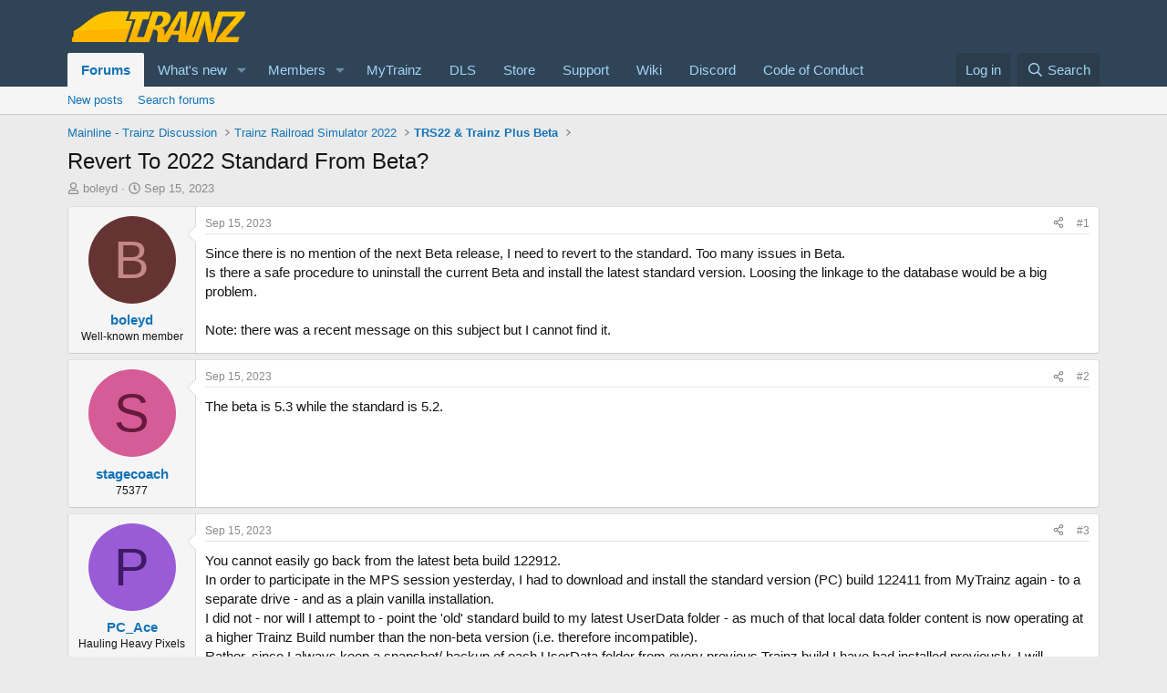

--- FILE ---
content_type: text/html; charset=utf-8
request_url: https://forums.auran.com/threads/revert-to-2022-standard-from-beta.175047/
body_size: 17416
content:
<!DOCTYPE html>
<html id="XF" lang="en-US" dir="LTR"
	data-xf="2.3"
	data-app="public"
	
	
	data-template="thread_view"
	data-container-key="node-117"
	data-content-key="thread-175047"
	data-logged-in="false"
	data-cookie-prefix="xf_"
	data-csrf="1769101655,c2da0a3634b1210436c5c398839948a3"
	class="has-no-js template-thread_view"
	>
<head>
	
	
	

	<meta charset="utf-8" />
	<title>Revert To 2022 Standard From Beta? | Trainz</title>
	<link rel="manifest" href="/webmanifest.php">

	<meta http-equiv="X-UA-Compatible" content="IE=Edge" />
	<meta name="viewport" content="width=device-width, initial-scale=1, viewport-fit=cover">

	
		<meta name="theme-color" content="#2f4456" />
	

	<meta name="apple-mobile-web-app-title" content="Trainz">
	

	
		
		<meta name="description" content="Since there is no mention of the next Beta release, I need to revert to the standard. Too many issues in Beta.
Is there a safe procedure to uninstall the..." />
		<meta property="og:description" content="Since there is no mention of the next Beta release, I need to revert to the standard. Too many issues in Beta.
Is there a safe procedure to uninstall the current Beta and install the latest standard version. Loosing the linkage to the database would  be a big problem.

Note: there was a recent..." />
		<meta property="twitter:description" content="Since there is no mention of the next Beta release, I need to revert to the standard. Too many issues in Beta.
Is there a safe procedure to uninstall the current Beta and install the latest..." />
	
	
		<meta property="og:url" content="https://forums.auran.com/threads/revert-to-2022-standard-from-beta.175047/" />
	
		<link rel="canonical" href="https://forums.auran.com/threads/revert-to-2022-standard-from-beta.175047/" />
	

	
		
	
	
	<meta property="og:site_name" content="Trainz" />


	
	
		
	
	
	<meta property="og:type" content="website" />


	
	
		
	
	
	
		<meta property="og:title" content="Revert To 2022 Standard From Beta?" />
		<meta property="twitter:title" content="Revert To 2022 Standard From Beta?" />
	


	
	
	
	

	
	
	
	

	<link rel="stylesheet" href="/css.php?css=public%3Anormalize.css%2Cpublic%3Afa.css%2Cpublic%3Acore.less%2Cpublic%3Aapp.less&amp;s=2&amp;l=1&amp;d=1755146873&amp;k=8e0cad64896799309ab2a7b9f6842747a6bcdaf2" />

	<link rel="stylesheet" href="/css.php?css=public%3Abb_code.less&amp;s=2&amp;l=1&amp;d=1755146873&amp;k=2dfd107d4286a5d82be49d4908a3b3b4193f7fe2" />
<link rel="stylesheet" href="/css.php?css=public%3Amessage.less&amp;s=2&amp;l=1&amp;d=1755146873&amp;k=069e9a015a53596e5238be75dbfb057a6f9f6f44" />
<link rel="stylesheet" href="/css.php?css=public%3Ashare_controls.less&amp;s=2&amp;l=1&amp;d=1755146873&amp;k=6b44511a0cf46c9a48085efd48673be575c9a2e5" />
<link rel="stylesheet" href="/css.php?css=public%3Astructured_list.less&amp;s=2&amp;l=1&amp;d=1755146873&amp;k=3aafa38f9ca8a0ab3061053c71f0c04096253c6c" />
<link rel="stylesheet" href="/css.php?css=public%3Aextra.less&amp;s=2&amp;l=1&amp;d=1755146873&amp;k=b962abb6154e984fb1c6ac2dce96ec6cefbd916b" />


	
		<script src="/js/xf/preamble.min.js?_v=84a03bdb"></script>
	

	
	<script src="/js/vendor/vendor-compiled.js?_v=84a03bdb" defer></script>
	<script src="/js/xf/core-compiled.js?_v=84a03bdb" defer></script>

	<script>
		XF.ready(() =>
		{
			XF.extendObject(true, XF.config, {
				// 
				userId: 0,
				enablePush: true,
				pushAppServerKey: 'BCxbWfY0flMzTMbkUyXnv8XRFKwd7LIA4hRM74y-_wu1_CUEAjr8IpAP_fUmYaOvnR89nUxysUwewGi4KOH90JU',
				url: {
					fullBase: 'https://forums.auran.com/',
					basePath: '/',
					css: '/css.php?css=__SENTINEL__&s=2&l=1&d=1755146873',
					js: '/js/__SENTINEL__?_v=84a03bdb',
					icon: '/data/local/icons/__VARIANT__.svg?v=1755146882#__NAME__',
					iconInline: '/styles/fa/__VARIANT__/__NAME__.svg?v=5.15.3',
					keepAlive: '/login/keep-alive'
				},
				cookie: {
					path: '/',
					domain: '',
					prefix: 'xf_',
					secure: true,
					consentMode: 'disabled',
					consented: ["optional","_third_party"]
				},
				cacheKey: 'f3ed7234243583f554e27d349fe769c5',
				csrf: '1769101655,c2da0a3634b1210436c5c398839948a3',
				js: {},
				fullJs: false,
				css: {"public:bb_code.less":true,"public:message.less":true,"public:share_controls.less":true,"public:structured_list.less":true,"public:extra.less":true},
				time: {
					now: 1769101655,
					today: 1769040000,
					todayDow: 4,
					tomorrow: 1769126400,
					yesterday: 1768953600,
					week: 1768521600,
					month: 1767225600,
					year: 1767225600
				},
				style: {
					light: '',
					dark: '',
					defaultColorScheme: 'light'
				},
				borderSizeFeature: '3px',
				fontAwesomeWeight: 'r',
				enableRtnProtect: true,
				
				enableFormSubmitSticky: true,
				imageOptimization: '0',
				imageOptimizationQuality: 0.85,
				uploadMaxFilesize: 268435456,
				uploadMaxWidth: 0,
				uploadMaxHeight: 0,
				allowedVideoExtensions: ["m4v","mov","mp4","mp4v","mpeg","mpg","ogv","webm"],
				allowedAudioExtensions: ["mp3","opus","ogg","wav"],
				shortcodeToEmoji: true,
				visitorCounts: {
					conversations_unread: '0',
					alerts_unviewed: '0',
					total_unread: '0',
					title_count: true,
					icon_indicator: true
				},
				jsMt: {"xf\/action.js":"0531b164","xf\/embed.js":"891cea86","xf\/form.js":"891cea86","xf\/structure.js":"0531b164","xf\/tooltip.js":"891cea86"},
				jsState: {},
				publicMetadataLogoUrl: '',
				publicPushBadgeUrl: 'https://forums.auran.com/styles/default/xenforo/bell.png'
			})

			XF.extendObject(XF.phrases, {
				// 
				date_x_at_time_y:     "{date} at {time}",
				day_x_at_time_y:      "{day} at {time}",
				yesterday_at_x:       "Yesterday at {time}",
				x_minutes_ago:        "{minutes} minutes ago",
				one_minute_ago:       "1 minute ago",
				a_moment_ago:         "A moment ago",
				today_at_x:           "Today at {time}",
				in_a_moment:          "In a moment",
				in_a_minute:          "In a minute",
				in_x_minutes:         "In {minutes} minutes",
				later_today_at_x:     "Later today at {time}",
				tomorrow_at_x:        "Tomorrow at {time}",
				short_date_x_minutes: "{minutes}m",
				short_date_x_hours:   "{hours}h",
				short_date_x_days:    "{days}d",

				day0: "Sunday",
				day1: "Monday",
				day2: "Tuesday",
				day3: "Wednesday",
				day4: "Thursday",
				day5: "Friday",
				day6: "Saturday",

				dayShort0: "Sun",
				dayShort1: "Mon",
				dayShort2: "Tue",
				dayShort3: "Wed",
				dayShort4: "Thu",
				dayShort5: "Fri",
				dayShort6: "Sat",

				month0: "January",
				month1: "February",
				month2: "March",
				month3: "April",
				month4: "May",
				month5: "June",
				month6: "July",
				month7: "August",
				month8: "September",
				month9: "October",
				month10: "November",
				month11: "December",

				active_user_changed_reload_page: "The active user has changed. Reload the page for the latest version.",
				server_did_not_respond_in_time_try_again: "The server did not respond in time. Please try again.",
				oops_we_ran_into_some_problems: "Oops! We ran into some problems.",
				oops_we_ran_into_some_problems_more_details_console: "Oops! We ran into some problems. Please try again later. More error details may be in the browser console.",
				file_too_large_to_upload: "The file is too large to be uploaded.",
				uploaded_file_is_too_large_for_server_to_process: "The uploaded file is too large for the server to process.",
				files_being_uploaded_are_you_sure: "Files are still being uploaded. Are you sure you want to submit this form?",
				attach: "Attach files",
				rich_text_box: "Rich text box",
				close: "Close",
				link_copied_to_clipboard: "Link copied to clipboard.",
				text_copied_to_clipboard: "Text copied to clipboard.",
				loading: "Loading…",
				you_have_exceeded_maximum_number_of_selectable_items: "You have exceeded the maximum number of selectable items.",

				processing: "Processing",
				'processing...': "Processing…",

				showing_x_of_y_items: "Showing {count} of {total} items",
				showing_all_items: "Showing all items",
				no_items_to_display: "No items to display",

				number_button_up: "Increase",
				number_button_down: "Decrease",

				push_enable_notification_title: "Push notifications enabled successfully at Trainz",
				push_enable_notification_body: "Thank you for enabling push notifications!",

				pull_down_to_refresh: "Pull down to refresh",
				release_to_refresh: "Release to refresh",
				refreshing: "Refreshing…"
			})
		})
	</script>

	


	

	
	<script async src="https://www.googletagmanager.com/gtag/js?id=G-MFNLNXEV38"></script>
	<script>
		window.dataLayer = window.dataLayer || [];
		function gtag(){dataLayer.push(arguments);}
		gtag('js', new Date());
		gtag('config', 'G-MFNLNXEV38', {
			// 
			
			
		});
	</script>

<script defer src="https://cloudmetrics.xenforo.com/js/essential.js" data-website-id="2020911386078837"></script>
</head>
<body data-template="thread_view">

<div class="p-pageWrapper" id="top">

	

	<header class="p-header" id="header">
		<div class="p-header-inner">
			<div class="p-header-content">
				<div class="p-header-logo p-header-logo--image">
					<a href="/">
						

	

	
		
		

		
	

	

	<picture data-variations="{&quot;default&quot;:{&quot;1&quot;:&quot;\/data\/assets\/logo\/trainz-logo-small-website.png&quot;,&quot;2&quot;:null}}">
		
		
		

		

		<img src="/data/assets/logo/trainz-logo-small-website.png"  width="200" height="36" alt="Trainz"  />
	</picture>


					</a>
				</div>

				
			</div>
		</div>
	</header>

	
	

	
		<div class="p-navSticky p-navSticky--primary" data-xf-init="sticky-header">
			
		<nav class="p-nav">
			<div class="p-nav-inner">
				<button type="button" class="button button--plain p-nav-menuTrigger" data-xf-click="off-canvas" data-menu=".js-headerOffCanvasMenu" tabindex="0" aria-label="Menu"><span class="button-text">
					<i aria-hidden="true"></i>
				</span></button>

				<div class="p-nav-smallLogo">
					<a href="/">
						

	

	
		
		

		
	

	

	<picture data-variations="{&quot;default&quot;:{&quot;1&quot;:&quot;\/data\/assets\/logo\/trainz-logo-small-website.png&quot;,&quot;2&quot;:null}}">
		
		
		

		

		<img src="/data/assets/logo/trainz-logo-small-website.png"  width="200" height="36" alt="Trainz"  />
	</picture>


					</a>
				</div>

				<div class="p-nav-scroller hScroller" data-xf-init="h-scroller" data-auto-scroll=".p-navEl.is-selected">
					<div class="hScroller-scroll">
						<ul class="p-nav-list js-offCanvasNavSource">
							
								<li>
									
	<div class="p-navEl is-selected" data-has-children="true">
	

		
	
	<a href="/"
	class="p-navEl-link p-navEl-link--splitMenu "
	
	
	data-nav-id="forums">Forums</a>


		<a data-xf-key="1"
			data-xf-click="menu"
			data-menu-pos-ref="< .p-navEl"
			class="p-navEl-splitTrigger"
			role="button"
			tabindex="0"
			aria-label="Toggle expanded"
			aria-expanded="false"
			aria-haspopup="true"></a>

		
	
		<div class="menu menu--structural" data-menu="menu" aria-hidden="true">
			<div class="menu-content">
				
					
	
	
	<a href="/whats-new/posts/"
	class="menu-linkRow u-indentDepth0 js-offCanvasCopy "
	
	
	data-nav-id="newPosts">New posts</a>

	

				
					
	
	
	<a href="/search/?type=post"
	class="menu-linkRow u-indentDepth0 js-offCanvasCopy "
	
	
	data-nav-id="searchForums">Search forums</a>

	

				
			</div>
		</div>
	
	</div>

								</li>
							
								<li>
									
	<div class="p-navEl " data-has-children="true">
	

		
	
	<a href="/whats-new/"
	class="p-navEl-link p-navEl-link--splitMenu "
	
	
	data-nav-id="whatsNew">What's new</a>


		<a data-xf-key="2"
			data-xf-click="menu"
			data-menu-pos-ref="< .p-navEl"
			class="p-navEl-splitTrigger"
			role="button"
			tabindex="0"
			aria-label="Toggle expanded"
			aria-expanded="false"
			aria-haspopup="true"></a>

		
	
		<div class="menu menu--structural" data-menu="menu" aria-hidden="true">
			<div class="menu-content">
				
					
	
	
	<a href="/featured/"
	class="menu-linkRow u-indentDepth0 js-offCanvasCopy "
	
	
	data-nav-id="featured">Featured content</a>

	

				
					
	
	
	<a href="/whats-new/posts/"
	class="menu-linkRow u-indentDepth0 js-offCanvasCopy "
	 rel="nofollow"
	
	data-nav-id="whatsNewPosts">New posts</a>

	

				
					
	
	
	<a href="/whats-new/latest-activity"
	class="menu-linkRow u-indentDepth0 js-offCanvasCopy "
	 rel="nofollow"
	
	data-nav-id="latestActivity">Latest activity</a>

	

				
			</div>
		</div>
	
	</div>

								</li>
							
								<li>
									
	<div class="p-navEl " data-has-children="true">
	

		
	
	<a href="/members/"
	class="p-navEl-link p-navEl-link--splitMenu "
	
	
	data-nav-id="members">Members</a>


		<a data-xf-key="3"
			data-xf-click="menu"
			data-menu-pos-ref="< .p-navEl"
			class="p-navEl-splitTrigger"
			role="button"
			tabindex="0"
			aria-label="Toggle expanded"
			aria-expanded="false"
			aria-haspopup="true"></a>

		
	
		<div class="menu menu--structural" data-menu="menu" aria-hidden="true">
			<div class="menu-content">
				
					
	
	
	<a href="/online/"
	class="menu-linkRow u-indentDepth0 js-offCanvasCopy "
	
	
	data-nav-id="currentVisitors">Current visitors</a>

	

				
			</div>
		</div>
	
	</div>

								</li>
							
								<li>
									
	<div class="p-navEl " >
	

		
	
	<a href="https://www.auran.com/planetauran/portal.php"
	class="p-navEl-link "
	 target="_new"
	data-xf-key="4"
	data-nav-id="mytrainz">MyTrainz</a>


		

		
	
	</div>

								</li>
							
								<li>
									
	<div class="p-navEl " >
	

		
	
	<a href="https://www.auran.com/DLS/"
	class="p-navEl-link "
	 target="_new"
	data-xf-key="5"
	data-nav-id="dls">DLS</a>


		

		
	
	</div>

								</li>
							
								<li>
									
	<div class="p-navEl " >
	

		
	
	<a href="https://store.trainzportal.com/"
	class="p-navEl-link "
	 target="_new"
	data-xf-key="6"
	data-nav-id="store">Store</a>


		

		
	
	</div>

								</li>
							
								<li>
									
	<div class="p-navEl " >
	

		
	
	<a href="https://support.trainzportal.com/"
	class="p-navEl-link "
	 target="_new"
	data-xf-key="7"
	data-nav-id="support">Support</a>


		

		
	
	</div>

								</li>
							
								<li>
									
	<div class="p-navEl " >
	

		
	
	<a href="https://online.ts2009.com/mediaWiki/Main_Page"
	class="p-navEl-link "
	 target="_blank"
	data-xf-key="8"
	data-nav-id="wiki">Wiki</a>


		

		
	
	</div>

								</li>
							
								<li>
									
	<div class="p-navEl " >
	

		
	
	<a href="https://discord.gg/RgUXBqh"
	class="p-navEl-link "
	 target="_new"
	data-xf-key="9"
	data-nav-id="discord">Discord</a>


		

		
	
	</div>

								</li>
							
								<li>
									
	<div class="p-navEl " >
	

		
	
	<a href="https://online.ts2009.com/mediaWiki/index.php5/Code_Of_Conduct"
	class="p-navEl-link "
	 target="_blank"
	data-xf-key="10"
	data-nav-id="coc">Code of Conduct</a>


		

		
	
	</div>

								</li>
							
						</ul>
					</div>
				</div>

				<div class="p-nav-opposite">
					<div class="p-navgroup p-account p-navgroup--guest">
						
							<a href="/login/" class="p-navgroup-link p-navgroup-link--textual p-navgroup-link--logIn"
								data-xf-click="overlay" data-follow-redirects="on">
								<span class="p-navgroup-linkText">Log in</span>
							</a>
							
						
					</div>

					<div class="p-navgroup p-discovery">
						<a href="/whats-new/"
							class="p-navgroup-link p-navgroup-link--iconic p-navgroup-link--whatsnew"
							aria-label="What&#039;s new"
							title="What&#039;s new">
							<i aria-hidden="true"></i>
							<span class="p-navgroup-linkText">What's new</span>
						</a>

						
							<a href="/search/"
								class="p-navgroup-link p-navgroup-link--iconic p-navgroup-link--search"
								data-xf-click="menu"
								data-xf-key="/"
								aria-label="Search"
								aria-expanded="false"
								aria-haspopup="true"
								title="Search">
								<i aria-hidden="true"></i>
								<span class="p-navgroup-linkText">Search</span>
							</a>
							<div class="menu menu--structural menu--wide" data-menu="menu" aria-hidden="true">
								<form action="/search/search" method="post"
									class="menu-content"
									data-xf-init="quick-search">

									<h3 class="menu-header">Search</h3>
									
									<div class="menu-row">
										
											<div class="inputGroup inputGroup--joined">
												<input type="text" class="input" name="keywords" data-acurl="/search/auto-complete" placeholder="Search…" aria-label="Search" data-menu-autofocus="true" />
												
			<select name="constraints" class="js-quickSearch-constraint input" aria-label="Search within">
				<option value="">Everywhere</option>
<option value="{&quot;search_type&quot;:&quot;post&quot;}">Threads</option>
<option value="{&quot;search_type&quot;:&quot;post&quot;,&quot;c&quot;:{&quot;nodes&quot;:[117],&quot;child_nodes&quot;:1}}">This forum</option>
<option value="{&quot;search_type&quot;:&quot;post&quot;,&quot;c&quot;:{&quot;thread&quot;:175047}}">This thread</option>

			</select>
		
											</div>
										
									</div>

									
									<div class="menu-row">
										<label class="iconic"><input type="checkbox"  name="c[title_only]" value="1" /><i aria-hidden="true"></i><span class="iconic-label">Search titles only</span></label>

									</div>
									
									<div class="menu-row">
										<div class="inputGroup">
											<span class="inputGroup-text" id="ctrl_search_menu_by_member">By:</span>
											<input type="text" class="input" name="c[users]" data-xf-init="auto-complete" placeholder="Member" aria-labelledby="ctrl_search_menu_by_member" />
										</div>
									</div>
									<div class="menu-footer">
									<span class="menu-footer-controls">
										<button type="submit" class="button button--icon button--icon--search button--primary"><i class="fa--xf far fa-search "><svg xmlns="http://www.w3.org/2000/svg" role="img" aria-hidden="true" ><use href="/data/local/icons/regular.svg?v=1755146882#search"></use></svg></i><span class="button-text">Search</span></button>
										<button type="submit" class="button " name="from_search_menu"><span class="button-text">Advanced search…</span></button>
									</span>
									</div>

									<input type="hidden" name="_xfToken" value="1769101655,c2da0a3634b1210436c5c398839948a3" />
								</form>
							</div>
						
					</div>
				</div>
			</div>
		</nav>
	
		</div>
		
		
			<div class="p-sectionLinks">
				<div class="p-sectionLinks-inner hScroller" data-xf-init="h-scroller">
					<div class="hScroller-scroll">
						<ul class="p-sectionLinks-list">
							
								<li>
									
	<div class="p-navEl " >
	

		
	
	<a href="/whats-new/posts/"
	class="p-navEl-link "
	
	data-xf-key="alt+1"
	data-nav-id="newPosts">New posts</a>


		

		
	
	</div>

								</li>
							
								<li>
									
	<div class="p-navEl " >
	

		
	
	<a href="/search/?type=post"
	class="p-navEl-link "
	
	data-xf-key="alt+2"
	data-nav-id="searchForums">Search forums</a>


		

		
	
	</div>

								</li>
							
						</ul>
					</div>
				</div>
			</div>
			
	
		

	<div class="offCanvasMenu offCanvasMenu--nav js-headerOffCanvasMenu" data-menu="menu" aria-hidden="true" data-ocm-builder="navigation">
		<div class="offCanvasMenu-backdrop" data-menu-close="true"></div>
		<div class="offCanvasMenu-content">
			<div class="offCanvasMenu-header">
				Menu
				<a class="offCanvasMenu-closer" data-menu-close="true" role="button" tabindex="0" aria-label="Close"></a>
			</div>
			
				<div class="p-offCanvasRegisterLink">
					<div class="offCanvasMenu-linkHolder">
						<a href="/login/" class="offCanvasMenu-link" data-xf-click="overlay" data-menu-close="true">
							Log in
						</a>
					</div>
					<hr class="offCanvasMenu-separator" />
					
				</div>
			
			<div class="js-offCanvasNavTarget"></div>
			<div class="offCanvasMenu-installBanner js-installPromptContainer" style="display: none;" data-xf-init="install-prompt">
				<div class="offCanvasMenu-installBanner-header">Install the app</div>
				<button type="button" class="button js-installPromptButton"><span class="button-text">Install</span></button>
				<template class="js-installTemplateIOS">
					<div class="js-installTemplateContent">
						<div class="overlay-title">How to install the app on iOS</div>
						<div class="block-body">
							<div class="block-row">
								<p>
									Follow along with the video below to see how to install our site as a web app on your home screen.
								</p>
								<p style="text-align: center">
									<video src="/styles/default/xenforo/add_to_home.mp4"
										width="280" height="480" autoplay loop muted playsinline></video>
								</p>
								<p>
									<small><strong>Note:</strong> This feature may not be available in some browsers.</small>
								</p>
							</div>
						</div>
					</div>
				</template>
			</div>
		</div>
	</div>

	<div class="p-body">
		<div class="p-body-inner">
			<!--XF:EXTRA_OUTPUT-->

			

			

			
			
	
		<ul class="p-breadcrumbs "
			itemscope itemtype="https://schema.org/BreadcrumbList">
			
				

				
				

				

				
				
					
					
	<li itemprop="itemListElement" itemscope itemtype="https://schema.org/ListItem">
		<a href="/#mainline-trainz-discussion.1" itemprop="item">
			<span itemprop="name">Mainline - Trainz Discussion</span>
		</a>
		<meta itemprop="position" content="1" />
	</li>

				
					
					
	<li itemprop="itemListElement" itemscope itemtype="https://schema.org/ListItem">
		<a href="/forums/trainz-railroad-simulator-2022.116/" itemprop="item">
			<span itemprop="name">Trainz Railroad Simulator 2022</span>
		</a>
		<meta itemprop="position" content="2" />
	</li>

				
					
					
	<li itemprop="itemListElement" itemscope itemtype="https://schema.org/ListItem">
		<a href="/forums/trs22-trainz-plus-beta.117/" itemprop="item">
			<span itemprop="name">TRS22 &amp; Trainz Plus Beta</span>
		</a>
		<meta itemprop="position" content="3" />
	</li>

				
			
		</ul>
	

			

			
	<noscript class="js-jsWarning"><div class="blockMessage blockMessage--important blockMessage--iconic u-noJsOnly">JavaScript is disabled. For a better experience, please enable JavaScript in your browser before proceeding.</div></noscript>

			
	<div class="blockMessage blockMessage--important blockMessage--iconic js-browserWarning" style="display: none">You are using an out of date browser. It  may not display this or other websites correctly.<br />You should upgrade or use an <a href="https://www.google.com/chrome/" target="_blank" rel="noopener">alternative browser</a>.</div>


			
				<div class="p-body-header">
					
						
							<div class="p-title ">
								
									
										<h1 class="p-title-value">Revert To 2022 Standard From Beta?</h1>
									
									
								
							</div>
						

						
							<div class="p-description">
	<ul class="listInline listInline--bullet">
		<li>
			<i class="fa--xf far fa-user "><svg xmlns="http://www.w3.org/2000/svg" role="img" ><title>Thread starter</title><use href="/data/local/icons/regular.svg?v=1755146882#user"></use></svg></i>
			<span class="u-srOnly">Thread starter</span>

			<a href="/members/boleyd.341377/" class="username  u-concealed" dir="auto" data-user-id="341377" data-xf-init="member-tooltip">boleyd</a>
		</li>
		<li>
			<i class="fa--xf far fa-clock "><svg xmlns="http://www.w3.org/2000/svg" role="img" ><title>Start date</title><use href="/data/local/icons/regular.svg?v=1755146882#clock"></use></svg></i>
			<span class="u-srOnly">Start date</span>

			<a href="/threads/revert-to-2022-standard-from-beta.175047/" class="u-concealed"><time  class="u-dt" dir="auto" datetime="2023-09-15T13:56:09+0100" data-timestamp="1694782569" data-date="Sep 15, 2023" data-time="1:56 PM" data-short="Sep &#039;23" title="Sep 15, 2023 at 1:56 PM">Sep 15, 2023</time></a>
		</li>
		
		
	</ul>
</div>
						
					
				</div>
			

			<div class="p-body-main  ">
				
				<div class="p-body-contentCol"></div>
				

				

				<div class="p-body-content">
					
					<div class="p-body-pageContent">










	
	
	
		
	
	
	


	
	
	
		
	
	
	


	
	
		
	
	
	


	
	



	












	

	
		
	



















<div class="block block--messages" data-xf-init="" data-type="post" data-href="/inline-mod/" data-search-target="*">

	<span class="u-anchorTarget" id="posts"></span>

	
		
	

	

	<div class="block-outer"></div>

	

	
		
	<div class="block-outer js-threadStatusField"></div>

	

	<div class="block-container lbContainer"
		data-xf-init="lightbox select-to-quote"
		data-message-selector=".js-post"
		data-lb-id="thread-175047"
		data-lb-universal="1">

		<div class="block-body js-replyNewMessageContainer">
			
				

					

					
						

	
	

	

	
	<article class="message message--post js-post js-inlineModContainer  "
		data-author="boleyd"
		data-content="post-1987124"
		id="js-post-1987124"
		>

		

		<span class="u-anchorTarget" id="post-1987124"></span>

		
			<div class="message-inner">
				
					<div class="message-cell message-cell--user">
						

	<section class="message-user"
		
		
		>

		

		<div class="message-avatar ">
			<div class="message-avatar-wrapper">
				<a href="/members/boleyd.341377/" class="avatar avatar--m avatar--default avatar--default--dynamic" data-user-id="341377" data-xf-init="member-tooltip" style="background-color: #663333; color: #c38888">
			<span class="avatar-u341377-m" role="img" aria-label="boleyd">B</span> 
		</a>
				
			</div>
		</div>
		<div class="message-userDetails">
			<h4 class="message-name"><a href="/members/boleyd.341377/" class="username " dir="auto" data-user-id="341377" data-xf-init="member-tooltip">boleyd</a></h4>
			<h5 class="userTitle message-userTitle" dir="auto">Well-known member</h5>
			
		</div>
		
			
			
		
		<span class="message-userArrow"></span>
	</section>

					</div>
				

				
					<div class="message-cell message-cell--main">
					
						<div class="message-main js-quickEditTarget">

							
								

	

	<header class="message-attribution message-attribution--split">
		<ul class="message-attribution-main listInline ">
			
			
			<li class="u-concealed">
				<a href="/threads/revert-to-2022-standard-from-beta.175047/post-1987124" rel="nofollow" >
					<time  class="u-dt" dir="auto" datetime="2023-09-15T13:56:09+0100" data-timestamp="1694782569" data-date="Sep 15, 2023" data-time="1:56 PM" data-short="Sep &#039;23" title="Sep 15, 2023 at 1:56 PM">Sep 15, 2023</time>
				</a>
			</li>
			
		</ul>

		<ul class="message-attribution-opposite message-attribution-opposite--list ">
			
			<li>
				<a href="/threads/revert-to-2022-standard-from-beta.175047/post-1987124"
					class="message-attribution-gadget"
					data-xf-init="share-tooltip"
					data-href="/posts/1987124/share"
					aria-label="Share"
					rel="nofollow">
					<i class="fa--xf far fa-share-alt "><svg xmlns="http://www.w3.org/2000/svg" role="img" aria-hidden="true" ><use href="/data/local/icons/regular.svg?v=1755146882#share-alt"></use></svg></i>
				</a>
			</li>
			
				<li class="u-hidden js-embedCopy">
					
	<a href="javascript:"
		data-xf-init="copy-to-clipboard"
		data-copy-text="&lt;div class=&quot;js-xf-embed&quot; data-url=&quot;https://forums.auran.com&quot; data-content=&quot;post-1987124&quot;&gt;&lt;/div&gt;&lt;script defer src=&quot;https://forums.auran.com/js/xf/external_embed.js?_v=84a03bdb&quot;&gt;&lt;/script&gt;"
		data-success="Embed code HTML copied to clipboard."
		class="">
		<i class="fa--xf far fa-code "><svg xmlns="http://www.w3.org/2000/svg" role="img" aria-hidden="true" ><use href="/data/local/icons/regular.svg?v=1755146882#code"></use></svg></i>
	</a>

				</li>
			
			
			
				<li>
					<a href="/threads/revert-to-2022-standard-from-beta.175047/post-1987124" rel="nofollow">
						#1
					</a>
				</li>
			
		</ul>
	</header>

							

							<div class="message-content js-messageContent">
							

								
									
	
	
	

								

								
									
	

	<div class="message-userContent lbContainer js-lbContainer "
		data-lb-id="post-1987124"
		data-lb-caption-desc="boleyd &middot; Sep 15, 2023 at 1:56 PM">

		
			

	
		
	

		

		<article class="message-body js-selectToQuote">
			
				
			

			<div >
				
					<div class="bbWrapper">Since there is no mention of the next Beta release, I need to revert to the standard. Too many issues in Beta.<br />
Is there a safe procedure to uninstall the current Beta and install the latest standard version. Loosing the linkage to the database would  be a big problem.<br />
<br />
Note: there was a recent message on this subject but I cannot find it.</div>
				
			</div>

			<div class="js-selectToQuoteEnd">&nbsp;</div>
			
				
			
		</article>

		
			

	
		
	

		

		
	</div>

								

								
									
	

	

								

								
									
	

								

							
							</div>

							
								
	

	<footer class="message-footer">
		

		

		<div class="reactionsBar js-reactionsList ">
			
		</div>

		<div class="js-historyTarget message-historyTarget toggleTarget" data-href="trigger-href"></div>
	</footer>

							
						</div>

					
					</div>
				
			</div>
		
	</article>

	
	

					

					

				

					

					
						

	
	

	

	
	<article class="message message--post js-post js-inlineModContainer  "
		data-author="stagecoach"
		data-content="post-1987125"
		id="js-post-1987125"
		itemscope itemtype="https://schema.org/Comment" itemid="https://forums.auran.com/posts/1987125/">

		
			<meta itemprop="parentItem" itemscope itemid="https://forums.auran.com/threads/revert-to-2022-standard-from-beta.175047/" />
			<meta itemprop="name" content="Post #2" />
		

		<span class="u-anchorTarget" id="post-1987125"></span>

		
			<div class="message-inner">
				
					<div class="message-cell message-cell--user">
						

	<section class="message-user"
		itemprop="author"
		itemscope itemtype="https://schema.org/Person"
		itemid="https://forums.auran.com/members/stagecoach.45377/">

		
			<meta itemprop="url" content="https://forums.auran.com/members/stagecoach.45377/" />
		

		<div class="message-avatar ">
			<div class="message-avatar-wrapper">
				<a href="/members/stagecoach.45377/" class="avatar avatar--m avatar--default avatar--default--dynamic" data-user-id="45377" data-xf-init="member-tooltip" style="background-color: #d65c97; color: #661a3e">
			<span class="avatar-u45377-m" role="img" aria-label="stagecoach">S</span> 
		</a>
				
			</div>
		</div>
		<div class="message-userDetails">
			<h4 class="message-name"><a href="/members/stagecoach.45377/" class="username " dir="auto" data-user-id="45377" data-xf-init="member-tooltip"><span itemprop="name">stagecoach</span></a></h4>
			<h5 class="userTitle message-userTitle" dir="auto" itemprop="jobTitle">75377</h5>
			
		</div>
		
			
			
		
		<span class="message-userArrow"></span>
	</section>

					</div>
				

				
					<div class="message-cell message-cell--main">
					
						<div class="message-main js-quickEditTarget">

							
								

	

	<header class="message-attribution message-attribution--split">
		<ul class="message-attribution-main listInline ">
			
			
			<li class="u-concealed">
				<a href="/threads/revert-to-2022-standard-from-beta.175047/post-1987125" rel="nofollow" itemprop="url">
					<time  class="u-dt" dir="auto" datetime="2023-09-15T14:04:27+0100" data-timestamp="1694783067" data-date="Sep 15, 2023" data-time="2:04 PM" data-short="Sep &#039;23" title="Sep 15, 2023 at 2:04 PM" itemprop="datePublished">Sep 15, 2023</time>
				</a>
			</li>
			
		</ul>

		<ul class="message-attribution-opposite message-attribution-opposite--list ">
			
			<li>
				<a href="/threads/revert-to-2022-standard-from-beta.175047/post-1987125"
					class="message-attribution-gadget"
					data-xf-init="share-tooltip"
					data-href="/posts/1987125/share"
					aria-label="Share"
					rel="nofollow">
					<i class="fa--xf far fa-share-alt "><svg xmlns="http://www.w3.org/2000/svg" role="img" aria-hidden="true" ><use href="/data/local/icons/regular.svg?v=1755146882#share-alt"></use></svg></i>
				</a>
			</li>
			
				<li class="u-hidden js-embedCopy">
					
	<a href="javascript:"
		data-xf-init="copy-to-clipboard"
		data-copy-text="&lt;div class=&quot;js-xf-embed&quot; data-url=&quot;https://forums.auran.com&quot; data-content=&quot;post-1987125&quot;&gt;&lt;/div&gt;&lt;script defer src=&quot;https://forums.auran.com/js/xf/external_embed.js?_v=84a03bdb&quot;&gt;&lt;/script&gt;"
		data-success="Embed code HTML copied to clipboard."
		class="">
		<i class="fa--xf far fa-code "><svg xmlns="http://www.w3.org/2000/svg" role="img" aria-hidden="true" ><use href="/data/local/icons/regular.svg?v=1755146882#code"></use></svg></i>
	</a>

				</li>
			
			
			
				<li>
					<a href="/threads/revert-to-2022-standard-from-beta.175047/post-1987125" rel="nofollow">
						#2
					</a>
				</li>
			
		</ul>
	</header>

							

							<div class="message-content js-messageContent">
							

								
									
	
	
	

								

								
									
	

	<div class="message-userContent lbContainer js-lbContainer "
		data-lb-id="post-1987125"
		data-lb-caption-desc="stagecoach &middot; Sep 15, 2023 at 2:04 PM">

		

		<article class="message-body js-selectToQuote">
			
				
			

			<div itemprop="text">
				
					<div class="bbWrapper">The beta is 5.3 while the standard is 5.2.</div>
				
			</div>

			<div class="js-selectToQuoteEnd">&nbsp;</div>
			
				
			
		</article>

		

		
	</div>

								

								
									
	

	

								

								
									
	

								

							
							</div>

							
								
	

	<footer class="message-footer">
		
			<div class="message-microdata" itemprop="interactionStatistic" itemtype="https://schema.org/InteractionCounter" itemscope>
				<meta itemprop="userInteractionCount" content="0" />
				<meta itemprop="interactionType" content="https://schema.org/LikeAction" />
			</div>
		

		

		<div class="reactionsBar js-reactionsList ">
			
		</div>

		<div class="js-historyTarget message-historyTarget toggleTarget" data-href="trigger-href"></div>
	</footer>

							
						</div>

					
					</div>
				
			</div>
		
	</article>

	
	

					

					

				

					

					
						

	
	

	

	
	<article class="message message--post js-post js-inlineModContainer  "
		data-author="PC_Ace"
		data-content="post-1987130"
		id="js-post-1987130"
		itemscope itemtype="https://schema.org/Comment" itemid="https://forums.auran.com/posts/1987130/">

		
			<meta itemprop="parentItem" itemscope itemid="https://forums.auran.com/threads/revert-to-2022-standard-from-beta.175047/" />
			<meta itemprop="name" content="Post #3" />
		

		<span class="u-anchorTarget" id="post-1987130"></span>

		
			<div class="message-inner">
				
					<div class="message-cell message-cell--user">
						

	<section class="message-user"
		itemprop="author"
		itemscope itemtype="https://schema.org/Person"
		itemid="https://forums.auran.com/members/pc_ace.190281/">

		
			<meta itemprop="url" content="https://forums.auran.com/members/pc_ace.190281/" />
		

		<div class="message-avatar ">
			<div class="message-avatar-wrapper">
				<a href="/members/pc_ace.190281/" class="avatar avatar--m avatar--default avatar--default--dynamic" data-user-id="190281" data-xf-init="member-tooltip" style="background-color: #995cd6; color: #401a66">
			<span class="avatar-u190281-m" role="img" aria-label="PC_Ace">P</span> 
		</a>
				
			</div>
		</div>
		<div class="message-userDetails">
			<h4 class="message-name"><a href="/members/pc_ace.190281/" class="username " dir="auto" data-user-id="190281" data-xf-init="member-tooltip"><span itemprop="name">PC_Ace</span></a></h4>
			<h5 class="userTitle message-userTitle" dir="auto" itemprop="jobTitle">Hauling Heavy Pixels</h5>
			
		</div>
		
			
			
		
		<span class="message-userArrow"></span>
	</section>

					</div>
				

				
					<div class="message-cell message-cell--main">
					
						<div class="message-main js-quickEditTarget">

							
								

	

	<header class="message-attribution message-attribution--split">
		<ul class="message-attribution-main listInline ">
			
			
			<li class="u-concealed">
				<a href="/threads/revert-to-2022-standard-from-beta.175047/post-1987130" rel="nofollow" itemprop="url">
					<time  class="u-dt" dir="auto" datetime="2023-09-15T14:54:13+0100" data-timestamp="1694786053" data-date="Sep 15, 2023" data-time="2:54 PM" data-short="Sep &#039;23" title="Sep 15, 2023 at 2:54 PM" itemprop="datePublished">Sep 15, 2023</time>
				</a>
			</li>
			
		</ul>

		<ul class="message-attribution-opposite message-attribution-opposite--list ">
			
			<li>
				<a href="/threads/revert-to-2022-standard-from-beta.175047/post-1987130"
					class="message-attribution-gadget"
					data-xf-init="share-tooltip"
					data-href="/posts/1987130/share"
					aria-label="Share"
					rel="nofollow">
					<i class="fa--xf far fa-share-alt "><svg xmlns="http://www.w3.org/2000/svg" role="img" aria-hidden="true" ><use href="/data/local/icons/regular.svg?v=1755146882#share-alt"></use></svg></i>
				</a>
			</li>
			
				<li class="u-hidden js-embedCopy">
					
	<a href="javascript:"
		data-xf-init="copy-to-clipboard"
		data-copy-text="&lt;div class=&quot;js-xf-embed&quot; data-url=&quot;https://forums.auran.com&quot; data-content=&quot;post-1987130&quot;&gt;&lt;/div&gt;&lt;script defer src=&quot;https://forums.auran.com/js/xf/external_embed.js?_v=84a03bdb&quot;&gt;&lt;/script&gt;"
		data-success="Embed code HTML copied to clipboard."
		class="">
		<i class="fa--xf far fa-code "><svg xmlns="http://www.w3.org/2000/svg" role="img" aria-hidden="true" ><use href="/data/local/icons/regular.svg?v=1755146882#code"></use></svg></i>
	</a>

				</li>
			
			
			
				<li>
					<a href="/threads/revert-to-2022-standard-from-beta.175047/post-1987130" rel="nofollow">
						#3
					</a>
				</li>
			
		</ul>
	</header>

							

							<div class="message-content js-messageContent">
							

								
									
	
	
	

								

								
									
	

	<div class="message-userContent lbContainer js-lbContainer "
		data-lb-id="post-1987130"
		data-lb-caption-desc="PC_Ace &middot; Sep 15, 2023 at 2:54 PM">

		

		<article class="message-body js-selectToQuote">
			
				
			

			<div itemprop="text">
				
					<div class="bbWrapper">You cannot easily go back from the latest beta build 122912.<br />
In order to participate in the MPS session yesterday, I had to download and install the standard version (PC) build 122411 from MyTrainz again - to a separate drive - and as a plain vanilla installation.<br />
I did not - nor will I attempt to - point the &#039;old&#039; standard build to my latest UserData folder - as much of that local data folder content is now operating at a higher Trainz Build number than the non-beta version (i.e. therefore incompatible).<br />
Rather, since I always keep a snapshot/ backup of each UserData folder from every previous Trainz build I have had installed previously, I will eventually marry that up with the UserData folder I archived for build 122411 when I uninstalled it from my computer a month or two back. And, when that non-beta build of Trainz Plus is superseded by another non-beta build, I will take another snapshot of my UserData at the time I upgrade, so I can revert to that earlier build version if needed for any reason.<br />
<br />
Always consider your work evaluating beta builds as potentially throw-away. Back-up your UserData folder constantly, so that you can preserve your work and, if necessary, you can revert to an earlier build.<br />
What do you mean by &quot;too many issues in beta&quot;? The whole idea of participating in beta builds is to identify and report any issues found via the Bug report System, so that the issues can be resolved and new builds evolved.</div>
				
			</div>

			<div class="js-selectToQuoteEnd">&nbsp;</div>
			
				
			
		</article>

		

		
	</div>

								

								
									
	

	
		<div class="message-lastEdit">
			
				Last edited: <time  class="u-dt" dir="auto" datetime="2023-09-15T15:03:16+0100" data-timestamp="1694786596" data-date="Sep 15, 2023" data-time="3:03 PM" data-short="Sep &#039;23" title="Sep 15, 2023 at 3:03 PM" itemprop="dateModified">Sep 15, 2023</time>
			
		</div>
	

								

								
									
	

								

							
							</div>

							
								
	

	<footer class="message-footer">
		
			<div class="message-microdata" itemprop="interactionStatistic" itemtype="https://schema.org/InteractionCounter" itemscope>
				<meta itemprop="userInteractionCount" content="0" />
				<meta itemprop="interactionType" content="https://schema.org/LikeAction" />
			</div>
		

		

		<div class="reactionsBar js-reactionsList ">
			
		</div>

		<div class="js-historyTarget message-historyTarget toggleTarget" data-href="trigger-href"></div>
	</footer>

							
						</div>

					
					</div>
				
			</div>
		
	</article>

	
	

					

					

				

					

					
						

	
	

	

	
	<article class="message message--post js-post js-inlineModContainer  "
		data-author="HPL"
		data-content="post-1987142"
		id="js-post-1987142"
		itemscope itemtype="https://schema.org/Comment" itemid="https://forums.auran.com/posts/1987142/">

		
			<meta itemprop="parentItem" itemscope itemid="https://forums.auran.com/threads/revert-to-2022-standard-from-beta.175047/" />
			<meta itemprop="name" content="Post #4" />
		

		<span class="u-anchorTarget" id="post-1987142"></span>

		
			<div class="message-inner">
				
					<div class="message-cell message-cell--user">
						

	<section class="message-user"
		itemprop="author"
		itemscope itemtype="https://schema.org/Person"
		itemid="https://forums.auran.com/members/hpl.144905/">

		
			<meta itemprop="url" content="https://forums.auran.com/members/hpl.144905/" />
		

		<div class="message-avatar ">
			<div class="message-avatar-wrapper">
				<a href="/members/hpl.144905/" class="avatar avatar--m avatar--default avatar--default--dynamic" data-user-id="144905" data-xf-init="member-tooltip" style="background-color: #cc6666; color: #602020">
			<span class="avatar-u144905-m" role="img" aria-label="HPL">H</span> 
		</a>
				
			</div>
		</div>
		<div class="message-userDetails">
			<h4 class="message-name"><a href="/members/hpl.144905/" class="username " dir="auto" data-user-id="144905" data-xf-init="member-tooltip"><span itemprop="name">HPL</span></a></h4>
			<h5 class="userTitle message-userTitle" dir="auto" itemprop="jobTitle">Well-known member</h5>
			
		</div>
		
			
			
		
		<span class="message-userArrow"></span>
	</section>

					</div>
				

				
					<div class="message-cell message-cell--main">
					
						<div class="message-main js-quickEditTarget">

							
								

	

	<header class="message-attribution message-attribution--split">
		<ul class="message-attribution-main listInline ">
			
			
			<li class="u-concealed">
				<a href="/threads/revert-to-2022-standard-from-beta.175047/post-1987142" rel="nofollow" itemprop="url">
					<time  class="u-dt" dir="auto" datetime="2023-09-15T17:22:18+0100" data-timestamp="1694794938" data-date="Sep 15, 2023" data-time="5:22 PM" data-short="Sep &#039;23" title="Sep 15, 2023 at 5:22 PM" itemprop="datePublished">Sep 15, 2023</time>
				</a>
			</li>
			
		</ul>

		<ul class="message-attribution-opposite message-attribution-opposite--list ">
			
			<li>
				<a href="/threads/revert-to-2022-standard-from-beta.175047/post-1987142"
					class="message-attribution-gadget"
					data-xf-init="share-tooltip"
					data-href="/posts/1987142/share"
					aria-label="Share"
					rel="nofollow">
					<i class="fa--xf far fa-share-alt "><svg xmlns="http://www.w3.org/2000/svg" role="img" aria-hidden="true" ><use href="/data/local/icons/regular.svg?v=1755146882#share-alt"></use></svg></i>
				</a>
			</li>
			
				<li class="u-hidden js-embedCopy">
					
	<a href="javascript:"
		data-xf-init="copy-to-clipboard"
		data-copy-text="&lt;div class=&quot;js-xf-embed&quot; data-url=&quot;https://forums.auran.com&quot; data-content=&quot;post-1987142&quot;&gt;&lt;/div&gt;&lt;script defer src=&quot;https://forums.auran.com/js/xf/external_embed.js?_v=84a03bdb&quot;&gt;&lt;/script&gt;"
		data-success="Embed code HTML copied to clipboard."
		class="">
		<i class="fa--xf far fa-code "><svg xmlns="http://www.w3.org/2000/svg" role="img" aria-hidden="true" ><use href="/data/local/icons/regular.svg?v=1755146882#code"></use></svg></i>
	</a>

				</li>
			
			
			
				<li>
					<a href="/threads/revert-to-2022-standard-from-beta.175047/post-1987142" rel="nofollow">
						#4
					</a>
				</li>
			
		</ul>
	</header>

							

							<div class="message-content js-messageContent">
							

								
									
	
	
	

								

								
									
	

	<div class="message-userContent lbContainer js-lbContainer "
		data-lb-id="post-1987142"
		data-lb-caption-desc="HPL &middot; Sep 15, 2023 at 5:22 PM">

		

		<article class="message-body js-selectToQuote">
			
				
			

			<div itemprop="text">
				
					<div class="bbWrapper"><blockquote data-attributes="member: 45377" data-quote="stagecoach" data-source="post: 1987125"
	class="bbCodeBlock bbCodeBlock--expandable bbCodeBlock--quote js-expandWatch">
	
		<div class="bbCodeBlock-title">
			
				<a href="/goto/post?id=1987125"
					class="bbCodeBlock-sourceJump"
					rel="nofollow"
					data-xf-click="attribution"
					data-content-selector="#post-1987125">stagecoach said:</a>
			
		</div>
	
	<div class="bbCodeBlock-content">
		
		<div class="bbCodeBlock-expandContent js-expandContent ">
			The beta is 5.3 while the standard is 5.2.
		</div>
		<div class="bbCodeBlock-expandLink js-expandLink"><a role="button" tabindex="0">Click to expand...</a></div>
	</div>
</blockquote>Beta is 5.4, standard is 5.3.</div>
				
			</div>

			<div class="js-selectToQuoteEnd">&nbsp;</div>
			
				
			
		</article>

		

		
	</div>

								

								
									
	

	

								

								
									
	

								

							
							</div>

							
								
	

	<footer class="message-footer">
		
			<div class="message-microdata" itemprop="interactionStatistic" itemtype="https://schema.org/InteractionCounter" itemscope>
				<meta itemprop="userInteractionCount" content="0" />
				<meta itemprop="interactionType" content="https://schema.org/LikeAction" />
			</div>
		

		

		<div class="reactionsBar js-reactionsList ">
			
		</div>

		<div class="js-historyTarget message-historyTarget toggleTarget" data-href="trigger-href"></div>
	</footer>

							
						</div>

					
					</div>
				
			</div>
		
	</article>

	
	

					

					

				
			
		</div>
	</div>

	
		<div class="block-outer block-outer--after">
			
				

				
				
					<div class="block-outer-opposite">
						
							<a href="/login/" class="button button--link button--wrap" data-xf-click="overlay"><span class="button-text">
								You must log in or register to reply here.
							</span></a>
						
					</div>
				
			
		</div>
	

	
	

</div>









	<div class="block"  data-widget-id="11" data-widget-key="xfes_thread_view_below_quick_reply_similar_threads" data-widget-definition="xfes_similar_threads">
		<div class="block-container">
			
				<h3 class="block-header">Similar threads</h3>

				<div class="block-body">
					<div class="structItemContainer">
						
							

	

	<div class="structItem structItem--thread js-inlineModContainer js-threadListItem-182641" data-author="n3v_laurence">

	
		<div class="structItem-cell structItem-cell--icon">
			<div class="structItem-iconContainer">
				<a href="/members/n3v_laurence.1190755/" class="avatar avatar--s" data-user-id="1190755" data-xf-init="member-tooltip">
			<img src="/data/avatars/s/1190/1190755.jpg?1692338182" srcset="/data/avatars/m/1190/1190755.jpg?1692338182 2x" alt="n3v_laurence" class="avatar-u1190755-s" width="48" height="48" loading="lazy" /> 
		</a>
				
			</div>
		</div>
	

	
		<div class="structItem-cell structItem-cell--main" data-xf-init="touch-proxy">
			
				<ul class="structItem-statuses">
				
				
					
					
					
					
					

					
						
							<li>
								<i class="structItem-status structItem-status--sticky" aria-hidden="true" title="Sticky"></i>
								<span class="u-srOnly">Sticky</span>
							</li>
						
					

					
						
					

					
					

					
					
						
							
						
					
				
				
				</ul>
			

			<div class="structItem-title">
				
				
				<a href="/threads/trs22-beta-mac-audio-fix-for-ios26-133597.182641/" class="" data-tp-primary="on" data-xf-init="preview-tooltip" data-preview-url="/threads/trs22-beta-mac-audio-fix-for-ios26-133597.182641/preview"
					>
					TRS22 Beta Mac - Audio Fix for iOS26 (133597)
				</a>
			</div>

			<div class="structItem-minor">
				

				
					<ul class="structItem-parts">
						<li><a href="/members/n3v_laurence.1190755/" class="username " dir="auto" data-user-id="1190755" data-xf-init="member-tooltip">n3v_laurence</a></li>
						<li class="structItem-startDate"><a href="/threads/trs22-beta-mac-audio-fix-for-ios26-133597.182641/" rel="nofollow"><time  class="u-dt" dir="auto" datetime="2025-11-18T02:05:56+0000" data-timestamp="1763431556" data-date="Nov 18, 2025" data-time="2:05 AM" data-short="Nov &#039;25" title="Nov 18, 2025 at 2:05 AM">Nov 18, 2025</time></a></li>
						
							<li><a href="/forums/trs22-trainz-plus-beta.117/">TRS22 &amp; Trainz Plus Beta</a></li>
						
					</ul>

					
				
			</div>
		</div>
	

	
		<div class="structItem-cell structItem-cell--meta" title="First message reaction score: 0">
			<dl class="pairs pairs--justified">
				<dt>Replies</dt>
				<dd>11</dd>
			</dl>
			<dl class="pairs pairs--justified structItem-minor">
				<dt>Views</dt>
				<dd>916</dd>
			</dl>
		</div>
	

	
		<div class="structItem-cell structItem-cell--latest">
			
				<a href="/threads/trs22-beta-mac-audio-fix-for-ios26-133597.182641/latest" rel="nofollow"><time  class="structItem-latestDate u-dt" dir="auto" datetime="2025-12-20T17:59:12+0000" data-timestamp="1766253552" data-date="Dec 20, 2025" data-time="5:59 PM" data-short="Dec &#039;25" title="Dec 20, 2025 at 5:59 PM">Dec 20, 2025</time></a>
				<div class="structItem-minor">
					
						<a href="/members/gplantpot.955458/" class="username " dir="auto" data-user-id="955458" data-xf-init="member-tooltip">gplantpot</a>
					
				</div>
			
		</div>
	

	
		<div class="structItem-cell structItem-cell--icon structItem-cell--iconEnd">
			<div class="structItem-iconContainer">
				
					<a href="/members/gplantpot.955458/" class="avatar avatar--xxs avatar--default avatar--default--dynamic" data-user-id="955458" data-xf-init="member-tooltip" style="background-color: #521452; color: #d147d1">
			<span class="avatar-u955458-s" role="img" aria-label="gplantpot">G</span> 
		</a>
				
			</div>
		</div>
	

	</div>

						
							

	

	<div class="structItem structItem--thread js-inlineModContainer js-threadListItem-182431" data-author="n3v_laurence">

	
		<div class="structItem-cell structItem-cell--icon">
			<div class="structItem-iconContainer">
				<a href="/members/n3v_laurence.1190755/" class="avatar avatar--s" data-user-id="1190755" data-xf-init="member-tooltip">
			<img src="/data/avatars/s/1190/1190755.jpg?1692338182" srcset="/data/avatars/m/1190/1190755.jpg?1692338182 2x" alt="n3v_laurence" class="avatar-u1190755-s" width="48" height="48" loading="lazy" /> 
		</a>
				
			</div>
		</div>
	

	
		<div class="structItem-cell structItem-cell--main" data-xf-init="touch-proxy">
			
				<ul class="structItem-statuses">
				
				
					
					
					
					
					
						<li>
							<i class="structItem-status structItem-status--locked" aria-hidden="true" title="Locked"></i>
							<span class="u-srOnly">Locked</span>
						</li>
					

					
						
					

					
						
					

					
					

					
					
						
							
						
					
				
				
				</ul>
			

			<div class="structItem-title">
				
				
				<a href="/threads/trainz-plus-beta-tlr-phase-3-133110.182431/" class="" data-tp-primary="on" data-xf-init="preview-tooltip" data-preview-url="/threads/trainz-plus-beta-tlr-phase-3-133110.182431/preview"
					>
					Trainz Plus Beta TLR Phase 3 - 133110
				</a>
			</div>

			<div class="structItem-minor">
				

				
					<ul class="structItem-parts">
						<li><a href="/members/n3v_laurence.1190755/" class="username " dir="auto" data-user-id="1190755" data-xf-init="member-tooltip">n3v_laurence</a></li>
						<li class="structItem-startDate"><a href="/threads/trainz-plus-beta-tlr-phase-3-133110.182431/" rel="nofollow"><time  class="u-dt" dir="auto" datetime="2025-10-24T02:47:12+0100" data-timestamp="1761270432" data-date="Oct 24, 2025" data-time="2:47 AM" data-short="Oct &#039;25" title="Oct 24, 2025 at 2:47 AM">Oct 24, 2025</time></a></li>
						
							<li><a href="/forums/trs22-trainz-plus-beta.117/">TRS22 &amp; Trainz Plus Beta</a></li>
						
					</ul>

					
						<span class="structItem-pageJump">
						
							<a href="/threads/trainz-plus-beta-tlr-phase-3-133110.182431/page-2">2</a>
						
						</span>
					
				
			</div>
		</div>
	

	
		<div class="structItem-cell structItem-cell--meta" title="First message reaction score: 4">
			<dl class="pairs pairs--justified">
				<dt>Replies</dt>
				<dd>26</dd>
			</dl>
			<dl class="pairs pairs--justified structItem-minor">
				<dt>Views</dt>
				<dd>3K</dd>
			</dl>
		</div>
	

	
		<div class="structItem-cell structItem-cell--latest">
			
				<a href="/threads/trainz-plus-beta-tlr-phase-3-133110.182431/latest" rel="nofollow"><time  class="structItem-latestDate u-dt" dir="auto" datetime="2025-11-10T00:14:48+0000" data-timestamp="1762733688" data-date="Nov 10, 2025" data-time="12:14 AM" data-short="Nov &#039;25" title="Nov 10, 2025 at 12:14 AM">Nov 10, 2025</time></a>
				<div class="structItem-minor">
					
						<a href="/members/n3v_laurence.1190755/" class="username " dir="auto" data-user-id="1190755" data-xf-init="member-tooltip">n3v_laurence</a>
					
				</div>
			
		</div>
	

	
		<div class="structItem-cell structItem-cell--icon structItem-cell--iconEnd">
			<div class="structItem-iconContainer">
				
					<a href="/members/n3v_laurence.1190755/" class="avatar avatar--xxs" data-user-id="1190755" data-xf-init="member-tooltip">
			<img src="/data/avatars/s/1190/1190755.jpg?1692338182"  alt="n3v_laurence" class="avatar-u1190755-s" width="48" height="48" loading="lazy" /> 
		</a>
				
			</div>
		</div>
	

	</div>

						
							

	

	<div class="structItem structItem--thread js-inlineModContainer js-threadListItem-182313" data-author="n3v_laurence">

	
		<div class="structItem-cell structItem-cell--icon">
			<div class="structItem-iconContainer">
				<a href="/members/n3v_laurence.1190755/" class="avatar avatar--s" data-user-id="1190755" data-xf-init="member-tooltip">
			<img src="/data/avatars/s/1190/1190755.jpg?1692338182" srcset="/data/avatars/m/1190/1190755.jpg?1692338182 2x" alt="n3v_laurence" class="avatar-u1190755-s" width="48" height="48" loading="lazy" /> 
		</a>
				
			</div>
		</div>
	

	
		<div class="structItem-cell structItem-cell--main" data-xf-init="touch-proxy">
			
				<ul class="structItem-statuses">
				
				
					
					
					
					
					
						<li>
							<i class="structItem-status structItem-status--locked" aria-hidden="true" title="Locked"></i>
							<span class="u-srOnly">Locked</span>
						</li>
					

					
						
					

					
						
					

					
					

					
					
						
							
						
					
				
				
				</ul>
			

			<div class="structItem-title">
				
				
				<a href="/threads/trainz-plus-beta-tlr-phase-3-132833.182313/" class="" data-tp-primary="on" data-xf-init="preview-tooltip" data-preview-url="/threads/trainz-plus-beta-tlr-phase-3-132833.182313/preview"
					>
					Trainz Plus Beta TLR Phase 3 - 132833
				</a>
			</div>

			<div class="structItem-minor">
				

				
					<ul class="structItem-parts">
						<li><a href="/members/n3v_laurence.1190755/" class="username " dir="auto" data-user-id="1190755" data-xf-init="member-tooltip">n3v_laurence</a></li>
						<li class="structItem-startDate"><a href="/threads/trainz-plus-beta-tlr-phase-3-132833.182313/" rel="nofollow"><time  class="u-dt" dir="auto" datetime="2025-10-09T10:23:47+0100" data-timestamp="1760001827" data-date="Oct 9, 2025" data-time="10:23 AM" data-short="Oct &#039;25" title="Oct 9, 2025 at 10:23 AM">Oct 9, 2025</time></a></li>
						
							<li><a href="/forums/trs22-trainz-plus-beta.117/">TRS22 &amp; Trainz Plus Beta</a></li>
						
					</ul>

					
						<span class="structItem-pageJump">
						
							<a href="/threads/trainz-plus-beta-tlr-phase-3-132833.182313/page-2">2</a>
						
							<a href="/threads/trainz-plus-beta-tlr-phase-3-132833.182313/page-3">3</a>
						
						</span>
					
				
			</div>
		</div>
	

	
		<div class="structItem-cell structItem-cell--meta" title="First message reaction score: 0">
			<dl class="pairs pairs--justified">
				<dt>Replies</dt>
				<dd>56</dd>
			</dl>
			<dl class="pairs pairs--justified structItem-minor">
				<dt>Views</dt>
				<dd>5K</dd>
			</dl>
		</div>
	

	
		<div class="structItem-cell structItem-cell--latest">
			
				<a href="/threads/trainz-plus-beta-tlr-phase-3-132833.182313/latest" rel="nofollow"><time  class="structItem-latestDate u-dt" dir="auto" datetime="2025-10-24T02:48:02+0100" data-timestamp="1761270482" data-date="Oct 24, 2025" data-time="2:48 AM" data-short="Oct &#039;25" title="Oct 24, 2025 at 2:48 AM">Oct 24, 2025</time></a>
				<div class="structItem-minor">
					
						<a href="/members/n3v_laurence.1190755/" class="username " dir="auto" data-user-id="1190755" data-xf-init="member-tooltip">n3v_laurence</a>
					
				</div>
			
		</div>
	

	
		<div class="structItem-cell structItem-cell--icon structItem-cell--iconEnd">
			<div class="structItem-iconContainer">
				
					<a href="/members/n3v_laurence.1190755/" class="avatar avatar--xxs" data-user-id="1190755" data-xf-init="member-tooltip">
			<img src="/data/avatars/s/1190/1190755.jpg?1692338182"  alt="n3v_laurence" class="avatar-u1190755-s" width="48" height="48" loading="lazy" /> 
		</a>
				
			</div>
		</div>
	

	</div>

						
							

	

	<div class="structItem structItem--thread js-inlineModContainer js-threadListItem-181789" data-author="n3v_laurence">

	
		<div class="structItem-cell structItem-cell--icon">
			<div class="structItem-iconContainer">
				<a href="/members/n3v_laurence.1190755/" class="avatar avatar--s" data-user-id="1190755" data-xf-init="member-tooltip">
			<img src="/data/avatars/s/1190/1190755.jpg?1692338182" srcset="/data/avatars/m/1190/1190755.jpg?1692338182 2x" alt="n3v_laurence" class="avatar-u1190755-s" width="48" height="48" loading="lazy" /> 
		</a>
				
			</div>
		</div>
	

	
		<div class="structItem-cell structItem-cell--main" data-xf-init="touch-proxy">
			
				<ul class="structItem-statuses">
				
				
					
					
					
					
					
						<li>
							<i class="structItem-status structItem-status--locked" aria-hidden="true" title="Locked"></i>
							<span class="u-srOnly">Locked</span>
						</li>
					

					
						
					

					
						
					

					
					

					
					
						
							
						
					
				
				
				</ul>
			

			<div class="structItem-title">
				
				
				<a href="/threads/trainz-plus-plant-factory-release-candidate.181789/" class="" data-tp-primary="on" data-xf-init="preview-tooltip" data-preview-url="/threads/trainz-plus-plant-factory-release-candidate.181789/preview"
					>
					Trainz Plus Plant Factory Release Candidate
				</a>
			</div>

			<div class="structItem-minor">
				

				
					<ul class="structItem-parts">
						<li><a href="/members/n3v_laurence.1190755/" class="username " dir="auto" data-user-id="1190755" data-xf-init="member-tooltip">n3v_laurence</a></li>
						<li class="structItem-startDate"><a href="/threads/trainz-plus-plant-factory-release-candidate.181789/" rel="nofollow"><time  class="u-dt" dir="auto" datetime="2025-08-14T14:02:20+0100" data-timestamp="1755176540" data-date="Aug 14, 2025" data-time="2:02 PM" data-short="Aug &#039;25" title="Aug 14, 2025 at 2:02 PM">Aug 14, 2025</time></a></li>
						
							<li><a href="/forums/trs22-trainz-plus-beta.117/">TRS22 &amp; Trainz Plus Beta</a></li>
						
					</ul>

					
						<span class="structItem-pageJump">
						
							<a href="/threads/trainz-plus-plant-factory-release-candidate.181789/page-2">2</a>
						
							<a href="/threads/trainz-plus-plant-factory-release-candidate.181789/page-3">3</a>
						
							<a href="/threads/trainz-plus-plant-factory-release-candidate.181789/page-4">4</a>
						
						</span>
					
				
			</div>
		</div>
	

	
		<div class="structItem-cell structItem-cell--meta" title="First message reaction score: 1">
			<dl class="pairs pairs--justified">
				<dt>Replies</dt>
				<dd>79</dd>
			</dl>
			<dl class="pairs pairs--justified structItem-minor">
				<dt>Views</dt>
				<dd>10K</dd>
			</dl>
		</div>
	

	
		<div class="structItem-cell structItem-cell--latest">
			
				<a href="/threads/trainz-plus-plant-factory-release-candidate.181789/latest" rel="nofollow"><time  class="structItem-latestDate u-dt" dir="auto" datetime="2025-09-18T16:10:19+0100" data-timestamp="1758208219" data-date="Sep 18, 2025" data-time="4:10 PM" data-short="Sep &#039;25" title="Sep 18, 2025 at 4:10 PM">Sep 18, 2025</time></a>
				<div class="structItem-minor">
					
						<a href="/members/n3v_laurence.1190755/" class="username " dir="auto" data-user-id="1190755" data-xf-init="member-tooltip">n3v_laurence</a>
					
				</div>
			
		</div>
	

	
		<div class="structItem-cell structItem-cell--icon structItem-cell--iconEnd">
			<div class="structItem-iconContainer">
				
					<a href="/members/n3v_laurence.1190755/" class="avatar avatar--xxs" data-user-id="1190755" data-xf-init="member-tooltip">
			<img src="/data/avatars/s/1190/1190755.jpg?1692338182"  alt="n3v_laurence" class="avatar-u1190755-s" width="48" height="48" loading="lazy" /> 
		</a>
				
			</div>
		</div>
	

	</div>

						
							

	

	<div class="structItem structItem--thread js-inlineModContainer js-threadListItem-181407" data-author="brendan19621962">

	
		<div class="structItem-cell structItem-cell--icon">
			<div class="structItem-iconContainer">
				<a href="/members/brendan19621962.1253136/" class="avatar avatar--s avatar--default avatar--default--dynamic" data-user-id="1253136" data-xf-init="member-tooltip" style="background-color: #a32966; color: #e699bf">
			<span class="avatar-u1253136-s" role="img" aria-label="brendan19621962">B</span> 
		</a>
				
			</div>
		</div>
	

	
		<div class="structItem-cell structItem-cell--main" data-xf-init="touch-proxy">
			

			<div class="structItem-title">
				
				
				<a href="/threads/problems-with-2022-copy-paste-lod-texture-color-see-through-top-menu.181407/" class="" data-tp-primary="on" data-xf-init="preview-tooltip" data-preview-url="/threads/problems-with-2022-copy-paste-lod-texture-color-see-through-top-menu.181407/preview"
					>
					Problems with 2022 copy &amp; paste, lod texture color &amp; see through top menu
				</a>
			</div>

			<div class="structItem-minor">
				

				
					<ul class="structItem-parts">
						<li><a href="/members/brendan19621962.1253136/" class="username " dir="auto" data-user-id="1253136" data-xf-init="member-tooltip">brendan19621962</a></li>
						<li class="structItem-startDate"><a href="/threads/problems-with-2022-copy-paste-lod-texture-color-see-through-top-menu.181407/" rel="nofollow"><time  class="u-dt" dir="auto" datetime="2025-06-26T05:04:38+0100" data-timestamp="1750910678" data-date="Jun 26, 2025" data-time="5:04 AM" data-short="Jun &#039;25" title="Jun 26, 2025 at 5:04 AM">Jun 26, 2025</time></a></li>
						
							<li><a href="/forums/trainz-railroad-simulator-2022.116/">Trainz Railroad Simulator 2022</a></li>
						
					</ul>

					
				
			</div>
		</div>
	

	
		<div class="structItem-cell structItem-cell--meta" title="First message reaction score: 0">
			<dl class="pairs pairs--justified">
				<dt>Replies</dt>
				<dd>17</dd>
			</dl>
			<dl class="pairs pairs--justified structItem-minor">
				<dt>Views</dt>
				<dd>2K</dd>
			</dl>
		</div>
	

	
		<div class="structItem-cell structItem-cell--latest">
			
				<a href="/threads/problems-with-2022-copy-paste-lod-texture-color-see-through-top-menu.181407/latest" rel="nofollow"><time  class="structItem-latestDate u-dt" dir="auto" datetime="2025-07-01T16:12:16+0100" data-timestamp="1751382736" data-date="Jul 1, 2025" data-time="4:12 PM" data-short="Jul &#039;25" title="Jul 1, 2025 at 4:12 PM">Jul 1, 2025</time></a>
				<div class="structItem-minor">
					
						<a href="/members/jcitron.94863/" class="username " dir="auto" data-user-id="94863" data-xf-init="member-tooltip">JCitron</a>
					
				</div>
			
		</div>
	

	
		<div class="structItem-cell structItem-cell--icon structItem-cell--iconEnd">
			<div class="structItem-iconContainer">
				
					<a href="/members/jcitron.94863/" class="avatar avatar--xxs avatar--default avatar--default--dynamic" data-user-id="94863" data-xf-init="member-tooltip" style="background-color: #336666; color: #88c3c3">
			<span class="avatar-u94863-s" role="img" aria-label="JCitron">J</span> 
		</a>
				
			</div>
		</div>
	

	</div>

						
					</div>
				</div>
			
		</div>
	</div>




<div class="blockMessage blockMessage--none">
	

	

	
		

		<div class="shareButtons shareButtons--iconic" data-xf-init="share-buttons" data-page-url="" data-page-title="" data-page-desc="" data-page-image="">
			<span class="u-anchorTarget" id="_xfUid-1-1769101655"></span>

			
				<span class="shareButtons-label">Share:</span>
			

			<div class="shareButtons-buttons">
				
					
						<a class="shareButtons-button shareButtons-button--brand shareButtons-button--facebook" href="#_xfUid-1-1769101655" data-href="https://www.facebook.com/sharer.php?u={url}">
							<i class="fa--xf fab fa-facebook-f "><svg xmlns="http://www.w3.org/2000/svg" role="img" aria-hidden="true" ><use href="/data/local/icons/brands.svg?v=1755146882#facebook-f"></use></svg></i>
							<span>Facebook</span>
						</a>
					

					
						<a class="shareButtons-button shareButtons-button--brand shareButtons-button--twitter" href="#_xfUid-1-1769101655" data-href="https://twitter.com/intent/tweet?url={url}&amp;text={title}">
							<i class="fa--xf fab fa-x "><svg xmlns="http://www.w3.org/2000/svg" viewBox="0 0 512 512" role="img" aria-hidden="true" ><path d="M389.2 48h70.6L305.6 224.2 487 464H345L233.7 318.6 106.5 464H35.8L200.7 275.5 26.8 48H172.4L272.9 180.9 389.2 48zM364.4 421.8h39.1L151.1 88h-42L364.4 421.8z"/></svg></i>
							<span>X</span>
						</a>
					

					
						<a class="shareButtons-button shareButtons-button--brand shareButtons-button--bluesky" href="#_xfUid-1-1769101655" data-href="https://bsky.app/intent/compose?text={url}">
							<i class="fa--xf fab fa-bluesky "><svg xmlns="http://www.w3.org/2000/svg" viewBox="0 0 576 512" role="img" aria-hidden="true" ><path d="M407.8 294.7c-3.3-.4-6.7-.8-10-1.3c3.4 .4 6.7 .9 10 1.3zM288 227.1C261.9 176.4 190.9 81.9 124.9 35.3C61.6-9.4 37.5-1.7 21.6 5.5C3.3 13.8 0 41.9 0 58.4S9.1 194 15 213.9c19.5 65.7 89.1 87.9 153.2 80.7c3.3-.5 6.6-.9 10-1.4c-3.3 .5-6.6 1-10 1.4C74.3 308.6-9.1 342.8 100.3 464.5C220.6 589.1 265.1 437.8 288 361.1c22.9 76.7 49.2 222.5 185.6 103.4c102.4-103.4 28.1-156-65.8-169.9c-3.3-.4-6.7-.8-10-1.3c3.4 .4 6.7 .9 10 1.3c64.1 7.1 133.6-15.1 153.2-80.7C566.9 194 576 75 576 58.4s-3.3-44.7-21.6-52.9c-15.8-7.1-40-14.9-103.2 29.8C385.1 81.9 314.1 176.4 288 227.1z"/></svg></i>
							<span>Bluesky</span>
						</a>
					

					
						<a class="shareButtons-button shareButtons-button--brand shareButtons-button--linkedin" href="#_xfUid-1-1769101655" data-href="https://www.linkedin.com/sharing/share-offsite/?url={url}">
							<i class="fa--xf fab fa-linkedin "><svg xmlns="http://www.w3.org/2000/svg" role="img" aria-hidden="true" ><use href="/data/local/icons/brands.svg?v=1755146882#linkedin"></use></svg></i>
							<span>LinkedIn</span>
						</a>
					

					
						<a class="shareButtons-button shareButtons-button--brand shareButtons-button--reddit" href="#_xfUid-1-1769101655" data-href="https://reddit.com/submit?url={url}&amp;title={title}">
							<i class="fa--xf fab fa-reddit-alien "><svg xmlns="http://www.w3.org/2000/svg" role="img" aria-hidden="true" ><use href="/data/local/icons/brands.svg?v=1755146882#reddit-alien"></use></svg></i>
							<span>Reddit</span>
						</a>
					

					
						<a class="shareButtons-button shareButtons-button--brand shareButtons-button--pinterest" href="#_xfUid-1-1769101655" data-href="https://pinterest.com/pin/create/bookmarklet/?url={url}&amp;description={title}&amp;media={image}">
							<i class="fa--xf fab fa-pinterest-p "><svg xmlns="http://www.w3.org/2000/svg" role="img" aria-hidden="true" ><use href="/data/local/icons/brands.svg?v=1755146882#pinterest-p"></use></svg></i>
							<span>Pinterest</span>
						</a>
					

					
						<a class="shareButtons-button shareButtons-button--brand shareButtons-button--tumblr" href="#_xfUid-1-1769101655" data-href="https://www.tumblr.com/widgets/share/tool?canonicalUrl={url}&amp;title={title}">
							<i class="fa--xf fab fa-tumblr "><svg xmlns="http://www.w3.org/2000/svg" role="img" aria-hidden="true" ><use href="/data/local/icons/brands.svg?v=1755146882#tumblr"></use></svg></i>
							<span>Tumblr</span>
						</a>
					

					
						<a class="shareButtons-button shareButtons-button--brand shareButtons-button--whatsApp" href="#_xfUid-1-1769101655" data-href="https://api.whatsapp.com/send?text={title}&nbsp;{url}">
							<i class="fa--xf fab fa-whatsapp "><svg xmlns="http://www.w3.org/2000/svg" role="img" aria-hidden="true" ><use href="/data/local/icons/brands.svg?v=1755146882#whatsapp"></use></svg></i>
							<span>WhatsApp</span>
						</a>
					

					
						<a class="shareButtons-button shareButtons-button--email" href="#_xfUid-1-1769101655" data-href="mailto:?subject={title}&amp;body={url}">
							<i class="fa--xf far fa-envelope "><svg xmlns="http://www.w3.org/2000/svg" role="img" aria-hidden="true" ><use href="/data/local/icons/regular.svg?v=1755146882#envelope"></use></svg></i>
							<span>Email</span>
						</a>
					

					
						<a class="shareButtons-button shareButtons-button--share is-hidden" href="#_xfUid-1-1769101655"
							data-xf-init="web-share"
							data-title="" data-text="" data-url=""
							data-hide=".shareButtons-button:not(.shareButtons-button--share)">

							<i class="fa--xf far fa-share-alt "><svg xmlns="http://www.w3.org/2000/svg" role="img" aria-hidden="true" ><use href="/data/local/icons/regular.svg?v=1755146882#share-alt"></use></svg></i>
							<span>Share</span>
						</a>
					

					
						<a class="shareButtons-button shareButtons-button--link is-hidden" href="#_xfUid-1-1769101655" data-clipboard="{url}">
							<i class="fa--xf far fa-link "><svg xmlns="http://www.w3.org/2000/svg" role="img" aria-hidden="true" ><use href="/data/local/icons/regular.svg?v=1755146882#link"></use></svg></i>
							<span>Link</span>
						</a>
					
				
			</div>
		</div>
	

</div>







</div>
					
				</div>

				
			</div>

			
			
	
		<ul class="p-breadcrumbs p-breadcrumbs--bottom"
			itemscope itemtype="https://schema.org/BreadcrumbList">
			
				

				
				

				

				
				
					
					
	<li itemprop="itemListElement" itemscope itemtype="https://schema.org/ListItem">
		<a href="/#mainline-trainz-discussion.1" itemprop="item">
			<span itemprop="name">Mainline - Trainz Discussion</span>
		</a>
		<meta itemprop="position" content="1" />
	</li>

				
					
					
	<li itemprop="itemListElement" itemscope itemtype="https://schema.org/ListItem">
		<a href="/forums/trainz-railroad-simulator-2022.116/" itemprop="item">
			<span itemprop="name">Trainz Railroad Simulator 2022</span>
		</a>
		<meta itemprop="position" content="2" />
	</li>

				
					
					
	<li itemprop="itemListElement" itemscope itemtype="https://schema.org/ListItem">
		<a href="/forums/trs22-trainz-plus-beta.117/" itemprop="item">
			<span itemprop="name">TRS22 &amp; Trainz Plus Beta</span>
		</a>
		<meta itemprop="position" content="3" />
	</li>

				
			
		</ul>
	

			
		</div>
	</div>

	<footer class="p-footer" id="footer">
		<div class="p-footer-inner">

			<div class="p-footer-row">
				
				<div class="p-footer-row-opposite">
					<ul class="p-footer-linkList">
						

						
							<li><a href="/help/terms/">Terms and rules</a></li>
						

						
							<li><a href="/help/privacy-policy/">Privacy policy</a></li>
						

						
							<li><a href="/help/">Help</a></li>
						

						

						<li><a href="/forums/-/index.rss" target="_blank" class="p-footer-rssLink" title="RSS"><span aria-hidden="true"><i class="fa--xf far fa-rss "><svg xmlns="http://www.w3.org/2000/svg" role="img" aria-hidden="true" ><use href="/data/local/icons/regular.svg?v=1755146882#rss"></use></svg></i><span class="u-srOnly">RSS</span></span></a></li>
					</ul>
				</div>
			</div>

			
				<div class="p-footer-copyright">
					
						<!--XF:branding--><a href="https://xenforo.com" class="u-concealed" dir="ltr" target="_blank" rel="sponsored noopener">Community platform by XenForo<sup>&reg;</sup> <span class="copyright">&copy; 2010-2025 XenForo Ltd.</span></a><!--/XF:branding-->
						
					
				</div>
			

			
		</div>
	</footer>
</div> <!-- closing p-pageWrapper -->

<div class="u-bottomFixer js-bottomFixTarget">
	
	
</div>

<div class="u-navButtons js-navButtons">
	<a href="javascript:" class="button button--scroll"><span class="button-text"><i class="fa--xf far fa-arrow-left "><svg xmlns="http://www.w3.org/2000/svg" role="img" aria-hidden="true" ><use href="/data/local/icons/regular.svg?v=1755146882#arrow-left"></use></svg></i><span class="u-srOnly">Back</span></span></a>
</div>


	<div class="u-scrollButtons js-scrollButtons" data-trigger-type="up">
		<a href="#top" class="button button--scroll" data-xf-click="scroll-to"><span class="button-text"><i class="fa--xf far fa-arrow-up "><svg xmlns="http://www.w3.org/2000/svg" role="img" aria-hidden="true" ><use href="/data/local/icons/regular.svg?v=1755146882#arrow-up"></use></svg></i><span class="u-srOnly">Top</span></span></a>
		
	</div>



	<form style="display:none" hidden="hidden">
		<input type="text" name="_xfClientLoadTime" value="" id="_xfClientLoadTime" title="_xfClientLoadTime" tabindex="-1" />
	</form>

	





	
	
		
		
			<script type="application/ld+json">
				{
    "@context": "https://schema.org",
    "@type": "WebPage",
    "url": "https://forums.auran.com/threads/revert-to-2022-standard-from-beta.175047/",
    "mainEntity": {
        "@type": "DiscussionForumPosting",
        "@id": "https://forums.auran.com/threads/revert-to-2022-standard-from-beta.175047/",
        "headline": "Revert To 2022 Standard From Beta?",
        "datePublished": "2023-09-15T12:56:09+00:00",
        "url": "https://forums.auran.com/threads/revert-to-2022-standard-from-beta.175047/",
        "articleSection": "TRS22 & Trainz Plus Beta",
        "author": {
            "@type": "Person",
            "@id": "https://forums.auran.com/members/boleyd.341377/",
            "name": "boleyd",
            "url": "https://forums.auran.com/members/boleyd.341377/"
        },
        "interactionStatistic": [
            {
                "@type": "InteractionCounter",
                "interactionType": "https://schema.org/ViewAction",
                "userInteractionCount": 739
            },
            {
                "@type": "InteractionCounter",
                "interactionType": "https://schema.org/CommentAction",
                "userInteractionCount": 3
            },
            {
                "@type": "InteractionCounter",
                "interactionType": "https://schema.org/LikeAction",
                "userInteractionCount": 0
            }
        ],
        "text": "Since there is no mention of the next Beta release, I need to revert to the standard. Too many issues in Beta.\nIs there a safe procedure to uninstall the current Beta and install the latest standard version. Loosing the linkage to the database would  be a big problem.\n\nNote: there was a recent message on this subject but I cannot find it."
    },
    "publisher": {
        "@type": "Organization",
        "name": "Trainz",
        "description": "Trainz Forums",
        "url": "https://forums.auran.com"
    }
}
			</script>
		
	


</body>
</html>









